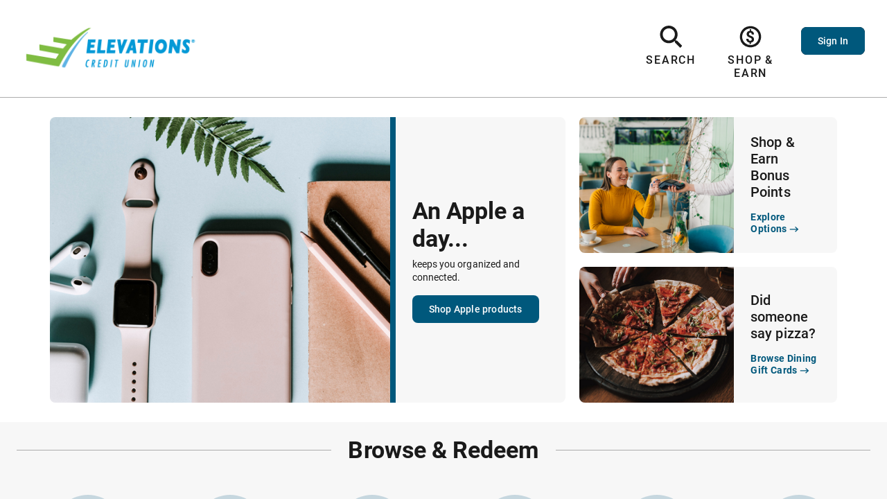

--- FILE ---
content_type: text/html; charset=UTF-8
request_url: https://rewards.elevationscu.com/
body_size: 1695
content:
<!DOCTYPE html>
<html lang="en">
  <head>
    <meta charset="utf-8" />
    <title>DreamPoints</title>
    <base href="/">
    <link rel="manifest" href="/manifest.json" />
    <link rel="mask-icon" href="/safari-pinned-tab.svg" color="#5bbad5" />

    <meta name="msapplication-TileColor" content="#FFFFFF" />
    <meta name="msapplication-config" content="/browserconfig.xml" />
    <meta name="msapplication-starturl" content="/index.html" />
    <meta name="theme-color" content="#ffffff" />
    <meta name="mobile-web-app-capable" content="yes" />
    <meta name="apple-mobile-web-app-capable" content="yes" />
    <meta name="application-name" content="Dreampoints Web" />
    <meta name="apple-mobile-web-app-title" content="Dreampoints Web" />
    <meta name="viewport" content="width=device-width, initial-scale=1,maximum-scale=1, shrink-to-fit=no" />
  </head>
  <body>
    
  <div id="root"></div>
  <script>
    window._process$env$DOMAIN_HOSTS = ["falcon.prod.augeofi.net","falcon.prod.augeofi.com","vrp.dreampoints.com","truebluerewards.wecu.com","rewards.macu.com","rewards.sffirecu.org","rewards.iccu.com","rewardspreferencecenter.com","businessrewards.macu.com","www.shopspot.com","www.gochoicerewards.com"]
    window._process$env$BASE_URL = "https://services.augeofi.com/phoenix/v1"
    window._process$env$SERVICE_URL = "https://services.augeofi.com/"
    window._process$env$SERVICE_PROVIDER = "ampl.web.prewards"
    window._process$env$ENABLE_EXPERIMENTAL_FEATURES = "false"
  </script>
  
  <script src="polyfills.6332d08afededdf418e1.js" type="module"></script><script src="main.b8975a85f9926e36b042.js" type="module"></script></body>
</html>
